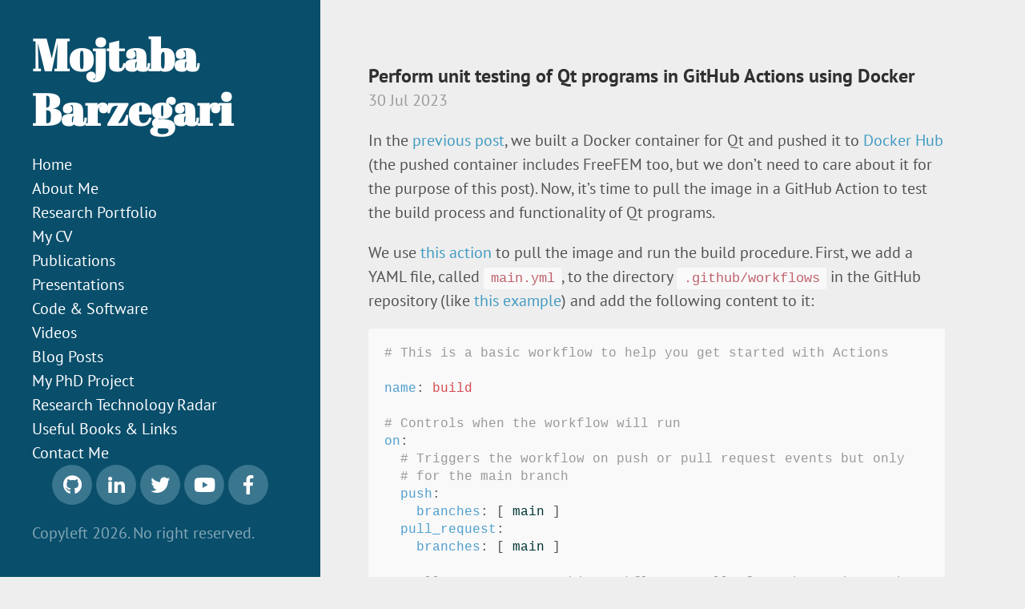

--- FILE ---
content_type: text/html; charset=utf-8
request_url: https://mbarzegary.github.io/2023/07/30/unit-test-qt-program-in-github-actions/
body_size: 3358
content:
<!DOCTYPE html>
<html xmlns="http://www.w3.org/1999/xhtml" xml:lang="en" lang="en-us">

  <head>

<!-- Global site tag (gtag.js) - Google Analytics -->
<script async src="https://www.googletagmanager.com/gtag/js?id=G-YJYVP3SE0S"></script>
<script>
  var host = window.location.hostname;
  if (host != "127.0.0.1" && host != "localhost")
  {
    window.dataLayer = window.dataLayer || [];
    function gtag(){dataLayer.push(arguments);}
    gtag('js', new Date());

    gtag('config', 'G-YJYVP3SE0S');
  }
</script>


  <link href="http://gmpg.org/xfn/11" rel="profile">
  <meta http-equiv="content-type" content="text/html; charset=utf-8">
  <meta charset="UTF-8">

  <!-- Enable responsiveness on mobile devices-->
  <meta name="viewport" content="width=device-width, initial-scale=1.0, maximum-scale=1">

  <title>
    
      Perform unit testing of Qt programs in GitHub Actions using Docker &middot; Mojtaba Barzegari
    
  </title>

  <!-- CSS -->
  <link rel="stylesheet" href="/public/css/poole.css">
  <link rel="stylesheet" href="/public/css/syntax.css">
  <link rel="stylesheet" href="/public/css/hyde.css">
  <!-- <link rel="stylesheet" href="https://fonts.googleapis.com/css?family=PT+Sans:400,400italic,700|Abril+Fatface"> -->
  <link rel="stylesheet" href="/public/css/font.css">
  <link rel="stylesheet" href="/public/css/social.css">

  <link rel="stylesheet" href="https://use.fontawesome.com/releases/v5.3.1/css/all.css" integrity="sha384-mzrmE5qonljUremFsqc01SB46JvROS7bZs3IO2EmfFsd15uHvIt+Y8vEf7N7fWAU" crossorigin="anonymous">
  <!-- <script src="https://kit.fontawesome.com/c297e15996.js" crossorigin="anonymous"></script> -->

  <!-- Icons -->
  <link rel="apple-touch-icon-precomposed" sizes="144x144" href="/public/apple-touch-icon-144-precomposed.png">
                                 <link rel="shortcut icon" href="/public/favicon.ico">

  <!-- RSS -->
  <link rel="alternate" type="application/rss+xml" title="RSS" href="/atom.xml">

  <!-- Mathjax Support -->
  <script type="text/javascript" async
    src="https://cdn.mathjax.org/mathjax/latest/MathJax.js?config=TeX-MML-AM_CHTML">
  </script>
</head>


  <body class="theme-base-0d">

    <div class="sidebar">
  <div class="container sidebar-sticky">
    <div class="sidebar-about">
      <h1>Mojtaba Barzegari</h1>
      <p class="lead"></p>
    </div>

    <ul class="sidebar-nav">
      <li class="sidebar-nav-item">
        <a href="/">Home</a>
      </li>

      <!-- Old page sidebar, sorted alphabetically
      

      
      
        
          
        
      
        
          
            
              <li class="sidebar-nav-item">
                <a href="/about/">About Me</a>
              </li>
            
          
        
      
        
      
        
          
            
              <li class="sidebar-nav-item">
                <a href="/blog/">Blog</a>
              </li>
            
          
        
      
        
          
            
              <li class="sidebar-nav-item">
                <a href="/contact/">Contact</a>
              </li>
            
          
        
      
        
          
        
      
        
          
            
          
        
      
        
          
            
              <li class="sidebar-nav-item">
                <a href="/presentations/">Presentations & Posters</a>
              </li>
            
          
        
      
        
          
            
              <li class="sidebar-nav-item">
                <a href="/projects/">GitHub Projects</a>
              </li>
            
          
        
      
        
          
            
              <li class="sidebar-nav-item">
                <a href="/publications/">Publications</a>
              </li>
            
          
        
      
        
          
            
              <li class="sidebar-nav-item">
                <a href="/research/">Research Portfolio</a>
              </li>
            
          
        
      
        
          
            
          
        
      
        
          
            
              <li class="sidebar-nav-item">
                <a href="/usefulbooks/">Useful Books and Links</a>
              </li>
            
          
        
      
        
          
            
              <li class="sidebar-nav-item">
                <a href="/videos/">Videos</a>
              </li>
            
          
        
      
        
          
            
              <li class="sidebar-nav-item">
                <a href="/whatiuse/">What I Use</a>
              </li>
            
          
        
      
        
      
        
          
        
      
        
          
        
      
        
          
        
      

      <li class="sidebar-nav-item"><a href="https://mbarzegary.github.io/research-tech-radar/">Research Technology Radar</a></li>
      <li class="sidebar-nav-item"><a href="http://nbviewer.jupyter.org/github/mbarzegary/MyCV-shortened/blob/main/main.pdf">CV</a></li> -->

      <li class="sidebar-nav-item"><a href="/about">About Me</a></li>
      <li class="sidebar-nav-item"><a href="/research">Research Portfolio</a></li>
      <li class="sidebar-nav-item"><a href="https://mbarzegary.github.io/MyCV-shortened/main.pdf">My CV</a></li>
      <li class="sidebar-nav-item"><a href="/publications">Publications</a></li>
      <li class="sidebar-nav-item"><a href="/presentations">Presentations</a></li>
      <li class="sidebar-nav-item"><a href="/projects">Code & Software</a></li>
      <li class="sidebar-nav-item"><a href="/videos">Videos</a></li>
      <li class="sidebar-nav-item"><a href="/blog">Blog Posts</a></li>
      <li class="sidebar-nav-item"><a href="/research/phd">My PhD Project</a></li>
      <li class="sidebar-nav-item"><a href="https://mbarzegary.github.io/research-tech-radar/">Research Technology Radar</a></li>
      <li class="sidebar-nav-item"><a href="/usefulbooks">Useful Books & Links</a></li>
      <li class="sidebar-nav-item"><a href="/contact">Contact Me</a></li>


      <ul style="margin-left: -15px" class="icon-effect icon-effect-1a">
        <li><a target="_blank" href="https://github.com/mbarzegary" class="icon"><i class="fab fa-github"></i></a></li>
        <li><a target="_blank" href="https://www.linkedin.com/in/mbarzegary/" class="icon"><i class="fab fa-linkedin-in"></i></a></li>
        <li><a target="_blank" href="https://twitter.com/MojBarz" class="icon"><i class="fab fa-twitter"></i></a></li>
        <!-- <li><a target="_blank" href="https://www.instagram.com/mbarzegary/" class="icon"><i class="fab fa-instagram"></i></a></li> -->
        <li><a target="_blank" href="https://www.youtube.com/TuxRiders" class="icon"><i class="fab fa-youtube"></i></a></li>
        <li><a target="_blank" href="https://www.facebook.com/mbarzegary" class="icon"><i class="fab fa-facebook-f"></i></a></li>
        <!-- <li><a target="_blank" href="https://speakerdeck.com/mbarzegary" class="icon"><i class="fab fa-speaker-deck"></i></a></li> -->
      </ul>

      <!-- <li class="sidebar-nav-item"><a href="https://github.com/mbarzegary/mbarzegary.github.io/archive/v.zip">Download</a></li>
      <li class="sidebar-nav-item"><a href="https://github.com/mbarzegary/mbarzegary.github.io">GitHub project</a></li>
      <li class="sidebar-nav-item">Currently v</li> -->
    </ul>

    <p>Copyleft 2026. No right reserved.</p>
  </div>
</div>


    <div class="content container">
      <div class="post">
  <h1 class="post-title">Perform unit testing of Qt programs in GitHub Actions using Docker</h1>
  <span class="post-date">30 Jul 2023</span>
  <p>In the <a href="/2022/12/09/build-qt-in-docker-for-github-actions/">previous post</a>, we built a Docker container for Qt and pushed it to <a href="https://hub.docker.com/r/mbarzegary/qt-5.15.2-freefem-4.10">Docker Hub</a> (the pushed container includes FreeFEM too, but we don’t need to care about it for the purpose of this post). Now, it’s time to pull the image in a GitHub Action to test the build process and functionality of Qt programs.</p>

<p>We use <a href="https://github.com/addnab/docker-run-action">this action</a> to pull the image and run the build procedure. First, we add a YAML file, called <code class="language-plaintext highlighter-rouge">main.yml</code>, to the directory <code class="language-plaintext highlighter-rouge">.github/workflows</code> in the GitHub repository (like <a href="https://github.com/mbarzegary/BioDeg-UI/blob/main/.github/workflows/main.yml">this example</a>) and add the following content to it:</p>

<div class="language-yaml highlighter-rouge"><div class="highlight"><pre class="highlight"><code><span class="c1"># This is a basic workflow to help you get started with Actions</span>

<span class="na">name</span><span class="pi">:</span> <span class="s">build</span>

<span class="c1"># Controls when the workflow will run</span>
<span class="na">on</span><span class="pi">:</span>
  <span class="c1"># Triggers the workflow on push or pull request events but only </span>
  <span class="c1"># for the main branch</span>
  <span class="na">push</span><span class="pi">:</span>
    <span class="na">branches</span><span class="pi">:</span> <span class="pi">[</span> <span class="nv">main</span> <span class="pi">]</span>
  <span class="na">pull_request</span><span class="pi">:</span>
    <span class="na">branches</span><span class="pi">:</span> <span class="pi">[</span> <span class="nv">main</span> <span class="pi">]</span>

  <span class="c1"># Allows you to run this workflow manually from the Actions tab</span>
  <span class="na">workflow_dispatch</span><span class="pi">:</span>

<span class="c1"># A workflow run is made up of one or more jobs that can run</span>
<span class="c1"># sequentially or in parallel</span>
<span class="na">jobs</span><span class="pi">:</span>
  <span class="c1"># This workflow contains a single job called "build"</span>
  <span class="na">build</span><span class="pi">:</span>
    <span class="c1"># The type of runner that the job will run on</span>
    <span class="na">runs-on</span><span class="pi">:</span> <span class="s">ubuntu-latest</span>

    <span class="c1"># Steps represent a sequence of tasks that will be executed </span>
    <span class="c1"># as part of the job</span>
    <span class="na">steps</span><span class="pi">:</span>
      <span class="c1"># Checks-out your repository under $GITHUB_WORKSPACE, </span>
      <span class="c1"># so your job can access it</span>
      <span class="pi">-</span> <span class="na">uses</span><span class="pi">:</span> <span class="s">actions/checkout@v2</span>

      <span class="c1"># Pulls a Docker image and builds the software inside it</span>
      <span class="pi">-</span> <span class="na">name</span><span class="pi">:</span> <span class="s">Build and test BioDeg</span>
        <span class="na">uses</span><span class="pi">:</span> <span class="s">addnab/docker-run-action@v3</span>
        <span class="na">with</span><span class="pi">:</span>
          <span class="na">registry</span><span class="pi">:</span> <span class="s">docker.io</span>
          <span class="na">image</span><span class="pi">:</span> <span class="s">mbarzegary/qt-5.15.2-freefem-4.10:latest</span>
          <span class="na">options</span><span class="pi">:</span> <span class="s">-v $:/data</span> 
          <span class="na">run</span><span class="pi">:</span> <span class="s">/data/buildWithDocker.sh</span>
</code></pre></div></div>

<p>This action gets triggered when any commit is pushed to the repository, resulting in the Docker image being pulled and the whole repository being mounted into a directory called <code class="language-plaintext highlighter-rouge">data</code>. Then, it executes the build script file (in this case, <code class="language-plaintext highlighter-rouge">buildWithDocker.sh</code> in the root of the repository) inside the container. The following is an example of the <code class="language-plaintext highlighter-rouge">buildWithDocker.sh</code> file:</p>

<div class="language-bash highlighter-rouge"><div class="highlight"><pre class="highlight"><code><span class="c">#!/bin/bash</span>
<span class="c"># build the repo inside the docker container</span>
<span class="c"># used for CI builds and tests</span>
<span class="nb">cd</span> /data
<span class="nb">mkdir </span>build
<span class="nb">cd </span>build
cmake ..
make
make <span class="nb">test</span>
</code></pre></div></div>

<p>The full running example can be explored in <a href="https://github.com/mbarzegary/BioDeg-UI">this repository</a>. The log of previous ran tests can be viewed <a href="https://github.com/mbarzegary/BioDeg-UI/actions/workflows/main.yml">here</a>.</p>

</div>

<!-- <div class="related">
  <h2>Related Posts</h2>
  <ul class="related-posts">
    
      <li>
        <h3>
          <a href="/2024/09/25/generate-lattice-structure-openscad/">
            Generate cubic lattice structures using OpenSCAD
            <small>25 Sep 2024</small>
          </a>
        </h3>
      </li>
    
      <li>
        <h3>
          <a href="/2022/12/09/build-qt-in-docker-for-github-actions/">
            Build Qt inside a Docker container for GitHub Actions
            <small>09 Dec 2022</small>
          </a>
        </h3>
      </li>
    
      <li>
        <h3>
          <a href="/2022/11/14/derive-weak-form-pde-navier-stokes/">
            Weak (variational) formulation of Navier-Stokes equation
            <small>14 Nov 2022</small>
          </a>
        </h3>
      </li>
    
  </ul>
</div> -->

    </div>

  </body>
</html>


--- FILE ---
content_type: text/css; charset=utf-8
request_url: https://mbarzegary.github.io/public/css/social.css
body_size: -23
content:
/* Basic styles
*
* There are basic styles for body.
*/
body {
  background-color: #eee;
}
.transition-animation {
  -webkit-transition: all 0.5s;
  -moz-transition: all 0.5s;
  -ms-transition: all 0.5s;
  -o-transition: all 0.5s;
  transition: all 0.5s;
}
/* Ul styles */
ul.icon-effect {
  list-style: none;
}
ul.icon-effect > li {
  display: inline;
  margin-right: 0 auto;
}
/*
* Icon styles
*
* There are styles for icon and everything which are connected with it.
*/
.icon {
  display: inline-block;
  position: relative;
  z-index: 1;
  width: 50px;
  height: 50px;
  border-radius: 50%;
  font-size: 24px;
  color: #f1f1f1;
  line-height: 52px;
  text-align: center;
  background-color: #3b768f;
}
.icon:after {
  position: absolute;
  width: 100%;
  height: 100%;
  border-radius: 50%;
  content: '';
  box-sizing: content-box;
}
/* Hover effect */
.icon-effect .icon {
  -webkit-transition: all 0.5s;
  -moz-transition: all 0.5s;
  -ms-transition: all 0.5s;
  -o-transition: all 0.5s;
  transition: all 0.5s;
}
.icon-effect .icon:after {
  top: -7px;
  left: -7px;
  padding: 7px;
  box-shadow: 0 0 0 4px #f1f1f1;
  -webkit-transition: all 0.5s;
  -moz-transition: all 0.5s;
  -ms-transition: all 0.5s;
  -o-transition: all 0.5s;
  transition: all 0.5s;
  -webkit-transform: scale(0.8);
  -moz-transform: scale(0.8);
  -ms-transform: scale(0.8);
  -o-transform: scale(0.8);
  transform: scale(0.8);
  opacity: 0;
}
.icon-effect-1a .icon:hover {
  background-color: #f1f1f1;
  z-index: 10;
  color: #094e6b;
}
.icon-effect-1a .icon:hover:after {
  -webkit-transform: scale(1);
  -moz-transform: scale(1);
  -ms-transform: scale(1);
  -o-transform: scale(1);
  transform: scale(1);
  opacity: 1;
}